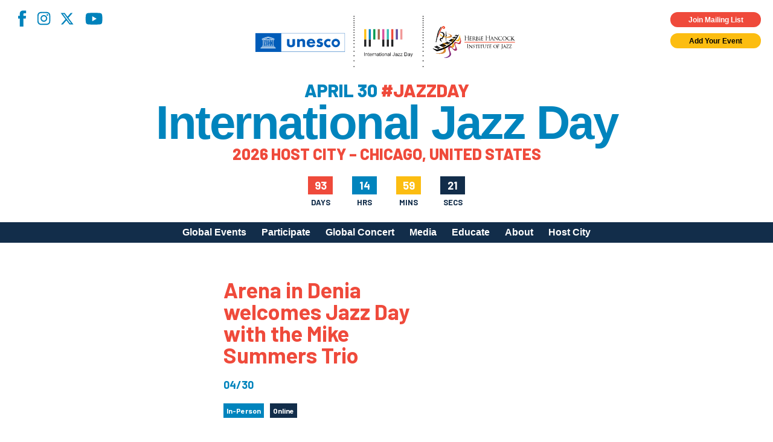

--- FILE ---
content_type: text/html; charset=utf-8
request_url: https://www.google.com/recaptcha/api2/anchor?ar=1&k=6LfHrSkUAAAAAPnKk5cT6JuKlKPzbwyTYuO8--Vr&co=aHR0cHM6Ly9qYXp6ZGF5LmNvbTo0NDM.&hl=en&v=N67nZn4AqZkNcbeMu4prBgzg&size=invisible&anchor-ms=20000&execute-ms=30000&cb=sjv19f7ap6ge
body_size: 49574
content:
<!DOCTYPE HTML><html dir="ltr" lang="en"><head><meta http-equiv="Content-Type" content="text/html; charset=UTF-8">
<meta http-equiv="X-UA-Compatible" content="IE=edge">
<title>reCAPTCHA</title>
<style type="text/css">
/* cyrillic-ext */
@font-face {
  font-family: 'Roboto';
  font-style: normal;
  font-weight: 400;
  font-stretch: 100%;
  src: url(//fonts.gstatic.com/s/roboto/v48/KFO7CnqEu92Fr1ME7kSn66aGLdTylUAMa3GUBHMdazTgWw.woff2) format('woff2');
  unicode-range: U+0460-052F, U+1C80-1C8A, U+20B4, U+2DE0-2DFF, U+A640-A69F, U+FE2E-FE2F;
}
/* cyrillic */
@font-face {
  font-family: 'Roboto';
  font-style: normal;
  font-weight: 400;
  font-stretch: 100%;
  src: url(//fonts.gstatic.com/s/roboto/v48/KFO7CnqEu92Fr1ME7kSn66aGLdTylUAMa3iUBHMdazTgWw.woff2) format('woff2');
  unicode-range: U+0301, U+0400-045F, U+0490-0491, U+04B0-04B1, U+2116;
}
/* greek-ext */
@font-face {
  font-family: 'Roboto';
  font-style: normal;
  font-weight: 400;
  font-stretch: 100%;
  src: url(//fonts.gstatic.com/s/roboto/v48/KFO7CnqEu92Fr1ME7kSn66aGLdTylUAMa3CUBHMdazTgWw.woff2) format('woff2');
  unicode-range: U+1F00-1FFF;
}
/* greek */
@font-face {
  font-family: 'Roboto';
  font-style: normal;
  font-weight: 400;
  font-stretch: 100%;
  src: url(//fonts.gstatic.com/s/roboto/v48/KFO7CnqEu92Fr1ME7kSn66aGLdTylUAMa3-UBHMdazTgWw.woff2) format('woff2');
  unicode-range: U+0370-0377, U+037A-037F, U+0384-038A, U+038C, U+038E-03A1, U+03A3-03FF;
}
/* math */
@font-face {
  font-family: 'Roboto';
  font-style: normal;
  font-weight: 400;
  font-stretch: 100%;
  src: url(//fonts.gstatic.com/s/roboto/v48/KFO7CnqEu92Fr1ME7kSn66aGLdTylUAMawCUBHMdazTgWw.woff2) format('woff2');
  unicode-range: U+0302-0303, U+0305, U+0307-0308, U+0310, U+0312, U+0315, U+031A, U+0326-0327, U+032C, U+032F-0330, U+0332-0333, U+0338, U+033A, U+0346, U+034D, U+0391-03A1, U+03A3-03A9, U+03B1-03C9, U+03D1, U+03D5-03D6, U+03F0-03F1, U+03F4-03F5, U+2016-2017, U+2034-2038, U+203C, U+2040, U+2043, U+2047, U+2050, U+2057, U+205F, U+2070-2071, U+2074-208E, U+2090-209C, U+20D0-20DC, U+20E1, U+20E5-20EF, U+2100-2112, U+2114-2115, U+2117-2121, U+2123-214F, U+2190, U+2192, U+2194-21AE, U+21B0-21E5, U+21F1-21F2, U+21F4-2211, U+2213-2214, U+2216-22FF, U+2308-230B, U+2310, U+2319, U+231C-2321, U+2336-237A, U+237C, U+2395, U+239B-23B7, U+23D0, U+23DC-23E1, U+2474-2475, U+25AF, U+25B3, U+25B7, U+25BD, U+25C1, U+25CA, U+25CC, U+25FB, U+266D-266F, U+27C0-27FF, U+2900-2AFF, U+2B0E-2B11, U+2B30-2B4C, U+2BFE, U+3030, U+FF5B, U+FF5D, U+1D400-1D7FF, U+1EE00-1EEFF;
}
/* symbols */
@font-face {
  font-family: 'Roboto';
  font-style: normal;
  font-weight: 400;
  font-stretch: 100%;
  src: url(//fonts.gstatic.com/s/roboto/v48/KFO7CnqEu92Fr1ME7kSn66aGLdTylUAMaxKUBHMdazTgWw.woff2) format('woff2');
  unicode-range: U+0001-000C, U+000E-001F, U+007F-009F, U+20DD-20E0, U+20E2-20E4, U+2150-218F, U+2190, U+2192, U+2194-2199, U+21AF, U+21E6-21F0, U+21F3, U+2218-2219, U+2299, U+22C4-22C6, U+2300-243F, U+2440-244A, U+2460-24FF, U+25A0-27BF, U+2800-28FF, U+2921-2922, U+2981, U+29BF, U+29EB, U+2B00-2BFF, U+4DC0-4DFF, U+FFF9-FFFB, U+10140-1018E, U+10190-1019C, U+101A0, U+101D0-101FD, U+102E0-102FB, U+10E60-10E7E, U+1D2C0-1D2D3, U+1D2E0-1D37F, U+1F000-1F0FF, U+1F100-1F1AD, U+1F1E6-1F1FF, U+1F30D-1F30F, U+1F315, U+1F31C, U+1F31E, U+1F320-1F32C, U+1F336, U+1F378, U+1F37D, U+1F382, U+1F393-1F39F, U+1F3A7-1F3A8, U+1F3AC-1F3AF, U+1F3C2, U+1F3C4-1F3C6, U+1F3CA-1F3CE, U+1F3D4-1F3E0, U+1F3ED, U+1F3F1-1F3F3, U+1F3F5-1F3F7, U+1F408, U+1F415, U+1F41F, U+1F426, U+1F43F, U+1F441-1F442, U+1F444, U+1F446-1F449, U+1F44C-1F44E, U+1F453, U+1F46A, U+1F47D, U+1F4A3, U+1F4B0, U+1F4B3, U+1F4B9, U+1F4BB, U+1F4BF, U+1F4C8-1F4CB, U+1F4D6, U+1F4DA, U+1F4DF, U+1F4E3-1F4E6, U+1F4EA-1F4ED, U+1F4F7, U+1F4F9-1F4FB, U+1F4FD-1F4FE, U+1F503, U+1F507-1F50B, U+1F50D, U+1F512-1F513, U+1F53E-1F54A, U+1F54F-1F5FA, U+1F610, U+1F650-1F67F, U+1F687, U+1F68D, U+1F691, U+1F694, U+1F698, U+1F6AD, U+1F6B2, U+1F6B9-1F6BA, U+1F6BC, U+1F6C6-1F6CF, U+1F6D3-1F6D7, U+1F6E0-1F6EA, U+1F6F0-1F6F3, U+1F6F7-1F6FC, U+1F700-1F7FF, U+1F800-1F80B, U+1F810-1F847, U+1F850-1F859, U+1F860-1F887, U+1F890-1F8AD, U+1F8B0-1F8BB, U+1F8C0-1F8C1, U+1F900-1F90B, U+1F93B, U+1F946, U+1F984, U+1F996, U+1F9E9, U+1FA00-1FA6F, U+1FA70-1FA7C, U+1FA80-1FA89, U+1FA8F-1FAC6, U+1FACE-1FADC, U+1FADF-1FAE9, U+1FAF0-1FAF8, U+1FB00-1FBFF;
}
/* vietnamese */
@font-face {
  font-family: 'Roboto';
  font-style: normal;
  font-weight: 400;
  font-stretch: 100%;
  src: url(//fonts.gstatic.com/s/roboto/v48/KFO7CnqEu92Fr1ME7kSn66aGLdTylUAMa3OUBHMdazTgWw.woff2) format('woff2');
  unicode-range: U+0102-0103, U+0110-0111, U+0128-0129, U+0168-0169, U+01A0-01A1, U+01AF-01B0, U+0300-0301, U+0303-0304, U+0308-0309, U+0323, U+0329, U+1EA0-1EF9, U+20AB;
}
/* latin-ext */
@font-face {
  font-family: 'Roboto';
  font-style: normal;
  font-weight: 400;
  font-stretch: 100%;
  src: url(//fonts.gstatic.com/s/roboto/v48/KFO7CnqEu92Fr1ME7kSn66aGLdTylUAMa3KUBHMdazTgWw.woff2) format('woff2');
  unicode-range: U+0100-02BA, U+02BD-02C5, U+02C7-02CC, U+02CE-02D7, U+02DD-02FF, U+0304, U+0308, U+0329, U+1D00-1DBF, U+1E00-1E9F, U+1EF2-1EFF, U+2020, U+20A0-20AB, U+20AD-20C0, U+2113, U+2C60-2C7F, U+A720-A7FF;
}
/* latin */
@font-face {
  font-family: 'Roboto';
  font-style: normal;
  font-weight: 400;
  font-stretch: 100%;
  src: url(//fonts.gstatic.com/s/roboto/v48/KFO7CnqEu92Fr1ME7kSn66aGLdTylUAMa3yUBHMdazQ.woff2) format('woff2');
  unicode-range: U+0000-00FF, U+0131, U+0152-0153, U+02BB-02BC, U+02C6, U+02DA, U+02DC, U+0304, U+0308, U+0329, U+2000-206F, U+20AC, U+2122, U+2191, U+2193, U+2212, U+2215, U+FEFF, U+FFFD;
}
/* cyrillic-ext */
@font-face {
  font-family: 'Roboto';
  font-style: normal;
  font-weight: 500;
  font-stretch: 100%;
  src: url(//fonts.gstatic.com/s/roboto/v48/KFO7CnqEu92Fr1ME7kSn66aGLdTylUAMa3GUBHMdazTgWw.woff2) format('woff2');
  unicode-range: U+0460-052F, U+1C80-1C8A, U+20B4, U+2DE0-2DFF, U+A640-A69F, U+FE2E-FE2F;
}
/* cyrillic */
@font-face {
  font-family: 'Roboto';
  font-style: normal;
  font-weight: 500;
  font-stretch: 100%;
  src: url(//fonts.gstatic.com/s/roboto/v48/KFO7CnqEu92Fr1ME7kSn66aGLdTylUAMa3iUBHMdazTgWw.woff2) format('woff2');
  unicode-range: U+0301, U+0400-045F, U+0490-0491, U+04B0-04B1, U+2116;
}
/* greek-ext */
@font-face {
  font-family: 'Roboto';
  font-style: normal;
  font-weight: 500;
  font-stretch: 100%;
  src: url(//fonts.gstatic.com/s/roboto/v48/KFO7CnqEu92Fr1ME7kSn66aGLdTylUAMa3CUBHMdazTgWw.woff2) format('woff2');
  unicode-range: U+1F00-1FFF;
}
/* greek */
@font-face {
  font-family: 'Roboto';
  font-style: normal;
  font-weight: 500;
  font-stretch: 100%;
  src: url(//fonts.gstatic.com/s/roboto/v48/KFO7CnqEu92Fr1ME7kSn66aGLdTylUAMa3-UBHMdazTgWw.woff2) format('woff2');
  unicode-range: U+0370-0377, U+037A-037F, U+0384-038A, U+038C, U+038E-03A1, U+03A3-03FF;
}
/* math */
@font-face {
  font-family: 'Roboto';
  font-style: normal;
  font-weight: 500;
  font-stretch: 100%;
  src: url(//fonts.gstatic.com/s/roboto/v48/KFO7CnqEu92Fr1ME7kSn66aGLdTylUAMawCUBHMdazTgWw.woff2) format('woff2');
  unicode-range: U+0302-0303, U+0305, U+0307-0308, U+0310, U+0312, U+0315, U+031A, U+0326-0327, U+032C, U+032F-0330, U+0332-0333, U+0338, U+033A, U+0346, U+034D, U+0391-03A1, U+03A3-03A9, U+03B1-03C9, U+03D1, U+03D5-03D6, U+03F0-03F1, U+03F4-03F5, U+2016-2017, U+2034-2038, U+203C, U+2040, U+2043, U+2047, U+2050, U+2057, U+205F, U+2070-2071, U+2074-208E, U+2090-209C, U+20D0-20DC, U+20E1, U+20E5-20EF, U+2100-2112, U+2114-2115, U+2117-2121, U+2123-214F, U+2190, U+2192, U+2194-21AE, U+21B0-21E5, U+21F1-21F2, U+21F4-2211, U+2213-2214, U+2216-22FF, U+2308-230B, U+2310, U+2319, U+231C-2321, U+2336-237A, U+237C, U+2395, U+239B-23B7, U+23D0, U+23DC-23E1, U+2474-2475, U+25AF, U+25B3, U+25B7, U+25BD, U+25C1, U+25CA, U+25CC, U+25FB, U+266D-266F, U+27C0-27FF, U+2900-2AFF, U+2B0E-2B11, U+2B30-2B4C, U+2BFE, U+3030, U+FF5B, U+FF5D, U+1D400-1D7FF, U+1EE00-1EEFF;
}
/* symbols */
@font-face {
  font-family: 'Roboto';
  font-style: normal;
  font-weight: 500;
  font-stretch: 100%;
  src: url(//fonts.gstatic.com/s/roboto/v48/KFO7CnqEu92Fr1ME7kSn66aGLdTylUAMaxKUBHMdazTgWw.woff2) format('woff2');
  unicode-range: U+0001-000C, U+000E-001F, U+007F-009F, U+20DD-20E0, U+20E2-20E4, U+2150-218F, U+2190, U+2192, U+2194-2199, U+21AF, U+21E6-21F0, U+21F3, U+2218-2219, U+2299, U+22C4-22C6, U+2300-243F, U+2440-244A, U+2460-24FF, U+25A0-27BF, U+2800-28FF, U+2921-2922, U+2981, U+29BF, U+29EB, U+2B00-2BFF, U+4DC0-4DFF, U+FFF9-FFFB, U+10140-1018E, U+10190-1019C, U+101A0, U+101D0-101FD, U+102E0-102FB, U+10E60-10E7E, U+1D2C0-1D2D3, U+1D2E0-1D37F, U+1F000-1F0FF, U+1F100-1F1AD, U+1F1E6-1F1FF, U+1F30D-1F30F, U+1F315, U+1F31C, U+1F31E, U+1F320-1F32C, U+1F336, U+1F378, U+1F37D, U+1F382, U+1F393-1F39F, U+1F3A7-1F3A8, U+1F3AC-1F3AF, U+1F3C2, U+1F3C4-1F3C6, U+1F3CA-1F3CE, U+1F3D4-1F3E0, U+1F3ED, U+1F3F1-1F3F3, U+1F3F5-1F3F7, U+1F408, U+1F415, U+1F41F, U+1F426, U+1F43F, U+1F441-1F442, U+1F444, U+1F446-1F449, U+1F44C-1F44E, U+1F453, U+1F46A, U+1F47D, U+1F4A3, U+1F4B0, U+1F4B3, U+1F4B9, U+1F4BB, U+1F4BF, U+1F4C8-1F4CB, U+1F4D6, U+1F4DA, U+1F4DF, U+1F4E3-1F4E6, U+1F4EA-1F4ED, U+1F4F7, U+1F4F9-1F4FB, U+1F4FD-1F4FE, U+1F503, U+1F507-1F50B, U+1F50D, U+1F512-1F513, U+1F53E-1F54A, U+1F54F-1F5FA, U+1F610, U+1F650-1F67F, U+1F687, U+1F68D, U+1F691, U+1F694, U+1F698, U+1F6AD, U+1F6B2, U+1F6B9-1F6BA, U+1F6BC, U+1F6C6-1F6CF, U+1F6D3-1F6D7, U+1F6E0-1F6EA, U+1F6F0-1F6F3, U+1F6F7-1F6FC, U+1F700-1F7FF, U+1F800-1F80B, U+1F810-1F847, U+1F850-1F859, U+1F860-1F887, U+1F890-1F8AD, U+1F8B0-1F8BB, U+1F8C0-1F8C1, U+1F900-1F90B, U+1F93B, U+1F946, U+1F984, U+1F996, U+1F9E9, U+1FA00-1FA6F, U+1FA70-1FA7C, U+1FA80-1FA89, U+1FA8F-1FAC6, U+1FACE-1FADC, U+1FADF-1FAE9, U+1FAF0-1FAF8, U+1FB00-1FBFF;
}
/* vietnamese */
@font-face {
  font-family: 'Roboto';
  font-style: normal;
  font-weight: 500;
  font-stretch: 100%;
  src: url(//fonts.gstatic.com/s/roboto/v48/KFO7CnqEu92Fr1ME7kSn66aGLdTylUAMa3OUBHMdazTgWw.woff2) format('woff2');
  unicode-range: U+0102-0103, U+0110-0111, U+0128-0129, U+0168-0169, U+01A0-01A1, U+01AF-01B0, U+0300-0301, U+0303-0304, U+0308-0309, U+0323, U+0329, U+1EA0-1EF9, U+20AB;
}
/* latin-ext */
@font-face {
  font-family: 'Roboto';
  font-style: normal;
  font-weight: 500;
  font-stretch: 100%;
  src: url(//fonts.gstatic.com/s/roboto/v48/KFO7CnqEu92Fr1ME7kSn66aGLdTylUAMa3KUBHMdazTgWw.woff2) format('woff2');
  unicode-range: U+0100-02BA, U+02BD-02C5, U+02C7-02CC, U+02CE-02D7, U+02DD-02FF, U+0304, U+0308, U+0329, U+1D00-1DBF, U+1E00-1E9F, U+1EF2-1EFF, U+2020, U+20A0-20AB, U+20AD-20C0, U+2113, U+2C60-2C7F, U+A720-A7FF;
}
/* latin */
@font-face {
  font-family: 'Roboto';
  font-style: normal;
  font-weight: 500;
  font-stretch: 100%;
  src: url(//fonts.gstatic.com/s/roboto/v48/KFO7CnqEu92Fr1ME7kSn66aGLdTylUAMa3yUBHMdazQ.woff2) format('woff2');
  unicode-range: U+0000-00FF, U+0131, U+0152-0153, U+02BB-02BC, U+02C6, U+02DA, U+02DC, U+0304, U+0308, U+0329, U+2000-206F, U+20AC, U+2122, U+2191, U+2193, U+2212, U+2215, U+FEFF, U+FFFD;
}
/* cyrillic-ext */
@font-face {
  font-family: 'Roboto';
  font-style: normal;
  font-weight: 900;
  font-stretch: 100%;
  src: url(//fonts.gstatic.com/s/roboto/v48/KFO7CnqEu92Fr1ME7kSn66aGLdTylUAMa3GUBHMdazTgWw.woff2) format('woff2');
  unicode-range: U+0460-052F, U+1C80-1C8A, U+20B4, U+2DE0-2DFF, U+A640-A69F, U+FE2E-FE2F;
}
/* cyrillic */
@font-face {
  font-family: 'Roboto';
  font-style: normal;
  font-weight: 900;
  font-stretch: 100%;
  src: url(//fonts.gstatic.com/s/roboto/v48/KFO7CnqEu92Fr1ME7kSn66aGLdTylUAMa3iUBHMdazTgWw.woff2) format('woff2');
  unicode-range: U+0301, U+0400-045F, U+0490-0491, U+04B0-04B1, U+2116;
}
/* greek-ext */
@font-face {
  font-family: 'Roboto';
  font-style: normal;
  font-weight: 900;
  font-stretch: 100%;
  src: url(//fonts.gstatic.com/s/roboto/v48/KFO7CnqEu92Fr1ME7kSn66aGLdTylUAMa3CUBHMdazTgWw.woff2) format('woff2');
  unicode-range: U+1F00-1FFF;
}
/* greek */
@font-face {
  font-family: 'Roboto';
  font-style: normal;
  font-weight: 900;
  font-stretch: 100%;
  src: url(//fonts.gstatic.com/s/roboto/v48/KFO7CnqEu92Fr1ME7kSn66aGLdTylUAMa3-UBHMdazTgWw.woff2) format('woff2');
  unicode-range: U+0370-0377, U+037A-037F, U+0384-038A, U+038C, U+038E-03A1, U+03A3-03FF;
}
/* math */
@font-face {
  font-family: 'Roboto';
  font-style: normal;
  font-weight: 900;
  font-stretch: 100%;
  src: url(//fonts.gstatic.com/s/roboto/v48/KFO7CnqEu92Fr1ME7kSn66aGLdTylUAMawCUBHMdazTgWw.woff2) format('woff2');
  unicode-range: U+0302-0303, U+0305, U+0307-0308, U+0310, U+0312, U+0315, U+031A, U+0326-0327, U+032C, U+032F-0330, U+0332-0333, U+0338, U+033A, U+0346, U+034D, U+0391-03A1, U+03A3-03A9, U+03B1-03C9, U+03D1, U+03D5-03D6, U+03F0-03F1, U+03F4-03F5, U+2016-2017, U+2034-2038, U+203C, U+2040, U+2043, U+2047, U+2050, U+2057, U+205F, U+2070-2071, U+2074-208E, U+2090-209C, U+20D0-20DC, U+20E1, U+20E5-20EF, U+2100-2112, U+2114-2115, U+2117-2121, U+2123-214F, U+2190, U+2192, U+2194-21AE, U+21B0-21E5, U+21F1-21F2, U+21F4-2211, U+2213-2214, U+2216-22FF, U+2308-230B, U+2310, U+2319, U+231C-2321, U+2336-237A, U+237C, U+2395, U+239B-23B7, U+23D0, U+23DC-23E1, U+2474-2475, U+25AF, U+25B3, U+25B7, U+25BD, U+25C1, U+25CA, U+25CC, U+25FB, U+266D-266F, U+27C0-27FF, U+2900-2AFF, U+2B0E-2B11, U+2B30-2B4C, U+2BFE, U+3030, U+FF5B, U+FF5D, U+1D400-1D7FF, U+1EE00-1EEFF;
}
/* symbols */
@font-face {
  font-family: 'Roboto';
  font-style: normal;
  font-weight: 900;
  font-stretch: 100%;
  src: url(//fonts.gstatic.com/s/roboto/v48/KFO7CnqEu92Fr1ME7kSn66aGLdTylUAMaxKUBHMdazTgWw.woff2) format('woff2');
  unicode-range: U+0001-000C, U+000E-001F, U+007F-009F, U+20DD-20E0, U+20E2-20E4, U+2150-218F, U+2190, U+2192, U+2194-2199, U+21AF, U+21E6-21F0, U+21F3, U+2218-2219, U+2299, U+22C4-22C6, U+2300-243F, U+2440-244A, U+2460-24FF, U+25A0-27BF, U+2800-28FF, U+2921-2922, U+2981, U+29BF, U+29EB, U+2B00-2BFF, U+4DC0-4DFF, U+FFF9-FFFB, U+10140-1018E, U+10190-1019C, U+101A0, U+101D0-101FD, U+102E0-102FB, U+10E60-10E7E, U+1D2C0-1D2D3, U+1D2E0-1D37F, U+1F000-1F0FF, U+1F100-1F1AD, U+1F1E6-1F1FF, U+1F30D-1F30F, U+1F315, U+1F31C, U+1F31E, U+1F320-1F32C, U+1F336, U+1F378, U+1F37D, U+1F382, U+1F393-1F39F, U+1F3A7-1F3A8, U+1F3AC-1F3AF, U+1F3C2, U+1F3C4-1F3C6, U+1F3CA-1F3CE, U+1F3D4-1F3E0, U+1F3ED, U+1F3F1-1F3F3, U+1F3F5-1F3F7, U+1F408, U+1F415, U+1F41F, U+1F426, U+1F43F, U+1F441-1F442, U+1F444, U+1F446-1F449, U+1F44C-1F44E, U+1F453, U+1F46A, U+1F47D, U+1F4A3, U+1F4B0, U+1F4B3, U+1F4B9, U+1F4BB, U+1F4BF, U+1F4C8-1F4CB, U+1F4D6, U+1F4DA, U+1F4DF, U+1F4E3-1F4E6, U+1F4EA-1F4ED, U+1F4F7, U+1F4F9-1F4FB, U+1F4FD-1F4FE, U+1F503, U+1F507-1F50B, U+1F50D, U+1F512-1F513, U+1F53E-1F54A, U+1F54F-1F5FA, U+1F610, U+1F650-1F67F, U+1F687, U+1F68D, U+1F691, U+1F694, U+1F698, U+1F6AD, U+1F6B2, U+1F6B9-1F6BA, U+1F6BC, U+1F6C6-1F6CF, U+1F6D3-1F6D7, U+1F6E0-1F6EA, U+1F6F0-1F6F3, U+1F6F7-1F6FC, U+1F700-1F7FF, U+1F800-1F80B, U+1F810-1F847, U+1F850-1F859, U+1F860-1F887, U+1F890-1F8AD, U+1F8B0-1F8BB, U+1F8C0-1F8C1, U+1F900-1F90B, U+1F93B, U+1F946, U+1F984, U+1F996, U+1F9E9, U+1FA00-1FA6F, U+1FA70-1FA7C, U+1FA80-1FA89, U+1FA8F-1FAC6, U+1FACE-1FADC, U+1FADF-1FAE9, U+1FAF0-1FAF8, U+1FB00-1FBFF;
}
/* vietnamese */
@font-face {
  font-family: 'Roboto';
  font-style: normal;
  font-weight: 900;
  font-stretch: 100%;
  src: url(//fonts.gstatic.com/s/roboto/v48/KFO7CnqEu92Fr1ME7kSn66aGLdTylUAMa3OUBHMdazTgWw.woff2) format('woff2');
  unicode-range: U+0102-0103, U+0110-0111, U+0128-0129, U+0168-0169, U+01A0-01A1, U+01AF-01B0, U+0300-0301, U+0303-0304, U+0308-0309, U+0323, U+0329, U+1EA0-1EF9, U+20AB;
}
/* latin-ext */
@font-face {
  font-family: 'Roboto';
  font-style: normal;
  font-weight: 900;
  font-stretch: 100%;
  src: url(//fonts.gstatic.com/s/roboto/v48/KFO7CnqEu92Fr1ME7kSn66aGLdTylUAMa3KUBHMdazTgWw.woff2) format('woff2');
  unicode-range: U+0100-02BA, U+02BD-02C5, U+02C7-02CC, U+02CE-02D7, U+02DD-02FF, U+0304, U+0308, U+0329, U+1D00-1DBF, U+1E00-1E9F, U+1EF2-1EFF, U+2020, U+20A0-20AB, U+20AD-20C0, U+2113, U+2C60-2C7F, U+A720-A7FF;
}
/* latin */
@font-face {
  font-family: 'Roboto';
  font-style: normal;
  font-weight: 900;
  font-stretch: 100%;
  src: url(//fonts.gstatic.com/s/roboto/v48/KFO7CnqEu92Fr1ME7kSn66aGLdTylUAMa3yUBHMdazQ.woff2) format('woff2');
  unicode-range: U+0000-00FF, U+0131, U+0152-0153, U+02BB-02BC, U+02C6, U+02DA, U+02DC, U+0304, U+0308, U+0329, U+2000-206F, U+20AC, U+2122, U+2191, U+2193, U+2212, U+2215, U+FEFF, U+FFFD;
}

</style>
<link rel="stylesheet" type="text/css" href="https://www.gstatic.com/recaptcha/releases/N67nZn4AqZkNcbeMu4prBgzg/styles__ltr.css">
<script nonce="15Lxmo5_KsN4rOs_rCspjg" type="text/javascript">window['__recaptcha_api'] = 'https://www.google.com/recaptcha/api2/';</script>
<script type="text/javascript" src="https://www.gstatic.com/recaptcha/releases/N67nZn4AqZkNcbeMu4prBgzg/recaptcha__en.js" nonce="15Lxmo5_KsN4rOs_rCspjg">
      
    </script></head>
<body><div id="rc-anchor-alert" class="rc-anchor-alert"></div>
<input type="hidden" id="recaptcha-token" value="[base64]">
<script type="text/javascript" nonce="15Lxmo5_KsN4rOs_rCspjg">
      recaptcha.anchor.Main.init("[\x22ainput\x22,[\x22bgdata\x22,\x22\x22,\[base64]/[base64]/[base64]/[base64]/[base64]/UltsKytdPUU6KEU8MjA0OD9SW2wrK109RT4+NnwxOTI6KChFJjY0NTEyKT09NTUyOTYmJk0rMTxjLmxlbmd0aCYmKGMuY2hhckNvZGVBdChNKzEpJjY0NTEyKT09NTYzMjA/[base64]/[base64]/[base64]/[base64]/[base64]/[base64]/[base64]\x22,\[base64]\\u003d\\u003d\x22,\[base64]/[base64]/CjztAOlTDosKMwpLDj1zDosOVJBnDk8OCCkRRw4Vxw77DocKcZVLCssOnBhEeUcKEBRPDkCHDqMO0H1nCjC06PsK7wr3CiMKAXsOSw4/CkDxTwrNQwrd3HR/CiMO5I8KLwqFNMHh0LztEGMKdCAF5TC/DnSlJEiFFwpTCvQzCnMKAw5zDuMOaw44NKg/ClsKSw6cpWjPDqcOdQhlWwqQYdGxFKsO5w7HDtcKXw5FFw7czTS7CokBcOMK4w7NUR8KGw6QQwqRxcMKewpAtDQ8xw5F+ZsKvw6B6wp/CmcKsPF7CscKkWisow7ciw61LSTPCvMOqCkPDuQw8CDw6UhIYwoFGWjTDjhPDqcKhNhJ3BMKJFsKSwrVBcBbDgH3CkGI/w5AvUHLDo8OVwoTDrhfDr8OKccOEw709GjRVKh3DsgdCwrfDr8OUGzfDg8K1LARDB8OAw7HDpsKiw6/[base64]/[base64]/SA/[base64]/w7IWwpzDlFdeB8KLwqTCvsO7esOpWAgpRnZJLB7Cs8O7GcOVK8O1w7ofXMOUBsOTRcKrHcKRwqzCkQzDpzF1XyDCi8KFVnTDqsOxw53CpMO9Vi/[base64]/Di8KGcBd0w4/ChErCqiLDhMKQSTU4wozCh0s1w6XCrSh1T2DDosOzwrw5wq3Cr8OCwpwKwq4ULMOGw7DCrGDCosO+wrrCnMO/[base64]/Dt2LDknUUCcKkRVHDlMKywqwzEhcQw4bDvMKgYTLCoXJHw6PCohNHVsKDdcOGw657woZOfiUXwo3CgHLCr8KzPUAtVTAGD0HCpMOeVT/DgmrCrG0HbsOWw7jCrsKuCDplw64RwrnCowACcWfCjjhGwrFrw6g6KnU6asOpwpPCusKEwptmw7vDq8OQJyDCu8OTwrlFwpvDj2DChsOHODTCtsKZw4Z4w4UywpTCmsKwwqAHw4rCiFrDgMOLwqpuEDbCksKAR0bCnUcXQEXCq8OoBcOkRsOFw7NfAcKEw75YS09fJC/DqyIPBS52w5ZwcWkxfDsFEEl/w7lsw7dLwqQ8wrrCshdGw5Evw4NCWsODw7EGDMKXHcOpw7xUw5V1S1dHwqZJAsKow4lgwr/Dunh7wqdISsK2YBVdwpvDtMOWdMOewoQmMQdBPcKJM03DsUJmwr7DtMOaalPCkjLDpMONIsKTD8KvU8OpwpvDn2EfwqUCwp/DrHDCgMOHLsOzwp7DscOzw4EUwrVyw4UnPGjClMKMF8K4PsOMWnPDo1jDucKfw4nDqHEvwoxTw7fDq8O5wqJkwonDp8KnBMKDTsKnHsKEVlHDrlx6wqrCqWZKdHDCusOtQF12FsO6BsKmw4Fub3XDvsOoD8KJcDvDoVrCh8K1w7rCsWdzwpt/[base64]/Cg8K4w5TCqi7DhwQbKsOYScKCT8Oyw7XCq8OcVTfDnG1UMwTDvcO1KcKqImUOfcO/HXTDpMOeB8Knw6LCrcOzaMKrw6zDvFTDsSnCuE3CocOTw5DDjsOkPXRODHtTOiTCosOEw6fCjMKOwr3DucOzTMK5Gx08Gn8WwoshPcOvLxPDocK9wqcuw5/CtnUzwqzDuMKdwrnCiAnDkcOcwqnDgcOrwr5owqdNLcKNwrbDqsKiMcODPMOxwqnCksOMNHXChGPDtFvCkMObw6lxJm9FRcOLw78sCMK6wpDDhcOaTAnDucOzecKUwqfCqsK2bcK6KxQ9Ww7Co8OvWsKpR2FUw5/CpTkAMsOfGBFuwrvDqMOJR1nCuMKyw4hJNcKKVMOFwqNhw5JBT8Osw4YHMi5KQQdtdBvCvsK/UcKZMlzCqcKBIsKcTVkAwpnChsO3RMOcYlfDtcOFw64dD8KhwqUsw6sLahBvHsOLCEbCgwLClcOoG8OXBjLCpcOuwoJ8woN3wovDicObwpvDiWkfw4EOwpMmNsKDG8OIZRI7P8Kyw4vCoz59XHrDvMOmUwd9KMK2fjMdwolQckrDvcKUcsOkdR/Cv0XCv01AFsKNwphbcikKYlrCpsOpG1PCoMO3wrhDBcKKwo3DvcO9VMORbcK3wq3CuMKWwpTDg0t3wr/DkMOWdMKbY8O1Z8KnMTzDiy/Ds8KRDMOPARA7wqxZwpDCik7DhU0fMMK2F1DCrFMawrwEDFzDrzTCq1DCrTvDuMOdw5HDpcOCwqbCnwjDi17DocOLwpF6MsOow5w1wrXCvk1OwqAOBjTDtQTDh8KHwpQaP33CsAfDsMK2bVDDkngaN10qwoUkJsKBw6/[base64]/Dlms1UcOmSsOFfMK2ZcK2ABZjA8O/w73Dj8O8w47DhcKXeSsSX8KLQ1F6wpLDmsO2woHCrMKsXsORPEV0awttUX1Sc8OIZcOKw5vCosKVwo4ww7jCjsO5w6Nla8O9bMOpVMKOw7RgwpHDl8O/wrDDgMK/wrQLAxDCrHTCv8O3b1XCgcKfw4TDizzDgUrCoMKkwppbEcOxScOMw6jCgSnDpydpwp7DncK8T8Oyw7jDrcOfw7t+N8O9w4/Co8OtKsKrwpBTa8KULSzDjsKkw5XDgTcaw5nDn8KNemfCqFDDlcKiw60ww6onKsKPw750XMO8exnCqMKnAxnCllPDhCcWTMKZTWvDiA/DtBvCsSDCqWTCojkGQcKmXcK4w5rDrcKDwrjDqF/Dr2TCpHDCuMK6w7oCNU3CtTLCmkrCmcKPG8Oww4Z4woArR8K6aStTw6VadnRNwrbCvMOWLMKgJw7DrUTCk8OtwpPDjjBIwoTCrn/DmwU4RTvDumk+UjzDt8OkLcOKw58Yw78cw6UfQRhzIzrCh8Kww73CmmNNw4rCpxjDnVPDncK4w5pSB1YuQsK/w53DncKpYMOAw4lowp0nw5lDNsO3wrdHw7tEwoJbKsOEEgNZcMKow55xwr7DhcOkwpQWw5bDhDbDpDHCusOtJiJqL8O9MsKEZ0VPwqYowqYMw4tqwokGwpjCmRLDl8OLEMKYw7pQw6vCn8OuL8KDw7DCjxVsYFPDnBPCuMKxO8KCKcOiAzFOw60fw6/DjEZcwpjDvnpoV8O1d0rCmsOuKMOYU3lJSsOBw5cWw7kLw7PDnRTChQBjw7oaY1/CosOPw67DqcKwwqw0cyguwrhuwpzDisO6w6IJwqs1wqHCqGYCwrNcw49wwooOwpFPwr/CtsKaBTXDol1ww61qMyRgwoPCksODLMKOAVvDpcK3ZsKUwpfDisOsDMOrw4HChsOxw6t+woIPccKmw7YWwps5MHNnbHZIJcKdPELDpsOgVsOidcODw7Qvw6ltaA8yJMOzwqvDjz8pDcKow5/DsMOuwovDmB0ZwpXCgWhmw70Ew75mwqnDpsObwohwf8K4PA8jDTLCqgdBw5RAOnllw5/DlsKjwpTCvCwkw4PChMKXbybDhsKlw5nDpsK6wprCjUrCocOLVMO8S8KYwrHCq8K7w77CtsKjw4/CiMKwwpFdPgASwpLCiHfCpyVVR8KXe8O7wrTDisOZw4Ucwo/Cm8OHw7cuTzdjUC9Owp1Rw5zDhMOhRsKNAg3CnMOWwp/DksOef8KnR8O6R8K1QMKjOzvDsjnDuAXDulzDgcOpCxPClVvDu8KewpIqwp7DuFBrwrfDhMKERcKdXwJraG50w41ffsOew7rDqnoANsKZw49ww5IiEi/Crn9fKGonEWjDtmtIOSXDkz3CgGp8w4DCjjRdw6zDq8K2cnhPw6LDvMK8w51pw4d+w6AyfsOBwqXCtg7CnEDCrl1hw6rClULDpsKlw5g2wpk/WMKSwoDCj8Ojwrldw54Lw7LDnhTCkDlSXBHCs8KQw5/[base64]/[base64]/CqiHDrXTChDnDind5DsKbElVjGSU+wpJbYMOcw7EFEcKgbjUOenbDohXCp8K6MynCvglOA8KvdmfDr8OeCWTDhcOTScOnCBg5w6XDgsKheHXClMKpamXDvVg/wpFtwptuw4oIwppwwoktVi/CoCzDjsKQHDs+YzvDpcKew6pqNXfDrsOjaljDqgTDk8KycMOhM8KTW8Olw61Qw7jDjmbCv0/[base64]/DoMKRBsOrA3nCox5fwpjCiDPDhMKVw5Q3H8Kgw67CgwdpHUfDnwtdFkLDrTttw5XCvcOBw7RDbAwTHsOowqvDq8OlN8K7w69Ewo8XPMOpwqRNE8KFDFZmMERnw5DDrcOvwrLDrcOlCwFywrAfC8OKMiTCoEXCg8K+wqg6CnRhwrVjw4l2FMOvIMOjw7R4SXx/[base64]/Dm8O8d8OVwrDDmGPChcOvw4LCnMKuOxozwpPCnMKyw7hcwrJpJsKhPcOBV8OXw4tfwoHDoyTClcOiRRTCqzbCv8KnfyvDscOtXcOpw7fCgsOtwrx1wrhyWFzDgcOSKyU/wrLCmTPCsFrDoGUaOxR8wrLDlXw6FkLDmn7DgMOYQAJ/w6YlGAsgLcKGXcOkJGjCuHrDkMOKw4cJwr1xbnB6w6A8w4jCni3Dq2M4WcOXel0jwppmWMKrCMK4w5HCjj1owplvw5vDmEDCrEDCtcK+GUDCiz/DtG4Qw7wtWHLDrsKzwptxSsObw6DDhyjCvVHCmEBAXMOMLcK5cMOODQ0uBF53wpwzwp7DhCM2F8Owwo/DoMKiwrBPT8OCHcKZw64cw70XIsKhwrjDoybDqSTCq8OwdwnCp8OOGMKhwrHDsk4nGX7CqxLCl8Olw7RXJsO7MsKywrFBw6R3SU3CjsKlGMOcJD9/wqfDhUhZwqdyUkTDnhluw6Vvw6ohw6oMQBTCvDHCk8OZw5PClsOiw5DCpn/Cr8OPw40ew4hBw6d2S8O4YcKTRsKMa37Dl8Opw43CkjLDqcKWw55yw5HCpmvDg8KbwqHDtMKAwp/[base64]/Vh3Ds8OlCHjDtx9RwqJswo92w5kSShUIwrzDscK2VWDDuklrw7zCpDFWDcKbw6DCpMOyw6Bxw60pVMORNyjCjSrDkV4/C8KAwrdcw7fDmytHw7NtUsKLw6/CisKVTAbDmnlUwrnChVxiwp5XaGHDjA3CscKtw5/ClU7CkBDDuFAnSsKXw4nCnMKnw47DnSoYw6jCosOyQyTClMObw4XCrMOdXiIKworCnD0PP2cmw6/[base64]/DqVjCvsOfd8KKw7HCkMOkwrvCjMKLwrZ0Vm8SPB53dlIrWMOwwqTCrzTDhXMewrd2w4nDm8Otw7UWw6HCqcOVdxQ+w50Pb8KUAwnDkMOeLMKfTwhKw6/DuwzDvsKgVkY2HsOSworCkxURwpfDocO+w5pOw7XCtBsiOsKzU8OnKm/Dj8KMQElbwqEff8OtGHPDuXgowqY8wqkVw5VYQF/DqjfCi3nDlw/DslDDtcOjJRxzeRs9w7/DvnkHw5/CnsOcw5xJwoLDp8K+T3wFw6BAwopIWMKhJ3zClm3DrcKkaH90EWrDpsO9fD7CnioEw7kLw483BlYaEGTCtMKnXWXCkcOlUsOxRcKhwql3KMKiDEMdw5LCslXDtlldw50NTlsVw6Viw5vDpG/Dv2whMFYow4jDi8KNwrI6wrclbMO4wr0Gw4/CiMO0w7DDsC7DsMO+w63CjHAEGC/Ck8OnwqAeYcO7w7kew4jCviRuw4pdVV9yNsOcwq0Pwo/CpcKYw5JLWcK0DcOqX8KSJS1hw4kKw4DClMOJw4TCr1/ChG9Hf2ouw73DiDoyw6FKFcKgwq13E8OnNgBqW20sXsKcwoXCji0hIMKUw4hfZsOLJ8KwwozDhF0Kw7zCq8KRwq9/[base64]/Cp3HDiRlVYzTCqSTDpsKUw4BQwqbDlBPChj1lwp3CkcOHw4DChhA1wqrDgnbCtMKxTMO1w6/Dg8KwwonDvmAMwoZHwr/CoMOdC8Kmwo/DtyZoChQvacK3wrlucRA3wqF5QsOIw5zDpcOMRDvCl8OEBcKkTcKHMXMCwrbCrsKIWH/CocKnDGzDgcKZW8Kew5d+OX/CrMKfwqTDq8OYYMKdw6k2w6pZMVQjH0cWw63Cj8OTHgNtEcKpw7LClMODwrFGwoDDslhlZcK3w5w+cRvCq8KQw7HDrl3Dgy3DhsKrw4JXbj12w7oYw6vDtsKBw5ZawqHDiCM+wrLCm8OQKkEtwpBsw6FZw7ktwqokK8Oyw5t+cEYCMU7CnHMBJnEmwrXCqGliABrCnA/DqcKgX8ONaUvDmEZtOcOywrvCnjALw5XCmyHCqMOkQMK9KU4GWMKUwqwkw7IBcsOHXcOpOwXDscKfekkpwoPCgHFcL8O9w4/[base64]/CjcOFXMOYZWfCi8KAwqxFw6BUw6ZJw4cSw5EmwrRKw5QFDVhCw6sIK2oOAjTDskELw7zCjMK/w4/Cn8KaasKADMOrw6FtwpZgeUTCpToZFFYawoTDk1sHw77DucOtw7k8ewdaworDqMK4ESzCu8K5WsKhMCTCsUsGH23Dm8OxQxwjOcK2aE3DnMKYMcOJWQzDqHQ6w4nDnMOpPcOVworCjibCnsKqVGfCo1Idw5MiwowCwqsDcsOAK2QHdhoyw5gOAi/[base64]/w4bDvMKdw59KwqR5w7XDnsKzQwrDgcK9wqY9wogVDcKbR1PCq8OkwpPCksKIwrvDoX8kw4PDriMlwrArVj/[base64]/[base64]/C8Kxw6HCrsOjT2Jka3PDgsO8JsK9HnYiCGPDo8OrL018EkEywqhCw4wiBcO8wolKwqHCsi9IbD/CkcO+w7N8wosuC1QCw6XDgsOOHcKXSRPCgMO3w67Cl8KUw4nDjsKfwo3CgwLCgsKTwosmwrHCusKiB2bCin9tacKswrjDmMO5wqAYw6tNUsO1w7pqB8OSGMOlwoHDiiUUw4/Dv8OBCcKAwr92WlUQwqcww4fCi8O+w7jCmRrCmsKnZUXChsK1wr/[base64]/CksOvwopFNzh8Q23DjGnCrsK/[base64]/[base64]/w7ERYw4fDjBIQEHCnjI/ccOnw5rCviEHOyvDmC0cRsKHwqjDqMOkbcOGw4psw7Y/wp/Cq0F4w5p8ehp0SjRPFMOeD8OKw79Xwo/DkMKcwqR5NMKmw7lhCsOVwpIsfgUDwqxCwqXCo8O+c8OxwrDDosOhw6fCm8OwJGwZFzzCrTt/LsO1wr3DkTnDrxXDnBbCk8OgwrlzDCLDpkPDrcKqZMOMw7gXw7JIw5DCsMOcwohDXDrCgTN/fgUswpPDmMKBJMO8wrjCi3F8woUINTnDu8OkdMK/P8KkSsKww77CvkFsw73Cq8K0wqoQwr/Ct0zDgMKKQsOAwrddwprCnQTCoWRkGgjCgMKJwoFIc0DCpH3DusKpYBvDsyUTDC/DsyDDg8Ouw50/ZxZFD8OHw6/ClkdnwoHDkcOVw48cwrpaw487wrgmLcKmwrXCl8ORwrcpFS9IfcKJekjCncKjKsKdw78pw4Ivw7JLS3oewr3Dq8OowqPDtUgMw4lywpVZw70rw4PCul3DvzrDicKFZDPCrsO2Lm3Cn8KgHkHDicO2M2Zwey9XwrrDogAEwrskw6huw6UJw6JsRXbCkWkoV8Orw5/CgsO3JMKpCxjDkGUTw4B9wo3DtcOwMGBZw6vCncKpHVTCgsKrw6jCpTPDksK1woYgD8K4w7NxVXvDvMK6wpnDtBvDiAnDg8OjXWLCucODAEjCpsKwwpYLw5vChQNgwpLCj2jDhmjDkcOrw6zDqkN/wrrDi8Kmw7TDvnLCocO2wr/DuMOSKsKiMSdIKsOJX1gGamYhwoRRw4TDtgHCs0TDlsOzMyPDvzLCssOAE8KvwrDCtMO3w7Miw5fDv1rCgHktVEE6w7/CjjzDtsO4w5vCnsKxdMO8w5cxISITwrl1QB5UUyEIAMKtGznDvsOKNQIqw5M2w7fDocK7a8KQVA7ChwlHw4wzDHvDrWUzWsKJwq/DqC3DiWpzVsKoVypTw5TDvUwowoQ/asKJw7vCisOyIcKAw4rCnU/CpDNaw5ZDwqrDpsONwoVqRcKKw7rDn8Kpw7clA8K0WsOlG27CvznCi8Kjw751FMOlMMK3w7NzKsKDw5XCjHIGw5rDuxfDqT4eFwFVwrEqecK6w4nDo0jDj8KQwojDl1c0BsOHS8OnGHbDsDLCoAIHCybDm3AnMMOfURPDpcObwot/FVPDkEHDiSnDh8KjNcKuA8Kmw7DDmMOjwr8DL0c1wrLCssOcBcO4KTp9w7QEw6PDuQcHw7nCv8K/[base64]/Ci8O0wqRlw57Ds8O/[base64]/[base64]/[base64]/AMKwfVPCoELCk38lwoVHRFnDpsKUw53CscOTw6XDgMO3w4EpwrBIwqzCocK5wrHCt8OuwrkOw6vCgxnCo3dhwpPDlsKcw6vDi8OfwobDg8O3J0fCkcK7V1ULbMKMH8KjJSXCp8KRwrNnw5nCv8KMwrfDsxl5asKSBsO7wpzCt8KgPznCsgZSw4nDtcK/wqbDr8OIwogFw7Mtwr/[base64]/DnMOHc8OTw7FkahTCmF3CgjzCnyohSB/[base64]/DrzR4XMKKwq1RbsOpw4rDjEvDv8OewrLDknw6NzXDucKTaALDl3IEPCHDksKlwobDq8O2woXCnh/CpMKdED/[base64]/Chg/DvMOcw6Qpwok0wolAe20dDiFrwrLClBbDlD9EQWlsw6APIhUNAsK+Ijl8w7gKPSEEwps0dMKFUsOeWzjDlEPDrsKJwqfDkX/CvsOhHw0mO0XCkcKhw4jDgMKNb8OrHcO4w4DCqV/[base64]/Cg8O1wrfCsTlge8Ocw6RCVcOJw7xxFcKEw77DghA/w5pJwrPDiidXdMOgwovDgcOANsK/[base64]/FRYLw6nDmQUbwqzDkMKNPsO/w7Mdwrx3wqR1wo5ZwoHDhH/Cv1TDrUvDjhjDoB1tYsOLVsKGYxrCtCDDkSYpIMKLwrLCl8Kgw7s3ecOHC8OpwpHCrcKzJGXDt8OdwrQZwrhqw7vCuMOJQ0LDkMKmI8Kyw67Cq8KKwqkOw6NhNCPDgcOHJk7Cmz/[base64]/CmlfClXocZxEiwpEuCy8qwpfCrsOSw7odw7Miw5bDhMKSw7AWw54lwqbDgTfDqjDCpsKkwoXDvjHCvE/DssO/wrUDwq9GwqdZGsOWwrHDiC4WfcKMw4paVcOGOMO3TsKcfClfacKvFsOhTkgcZFxlw6ZKw6/[base64]/woBBwr3DoCs/wo9swrpPF8KjwpHCrVLCqMKgFcK9GRN1E8KWJivCncOvEyNhGMKyLcO9w6N/wpHCjTJbHsO/wodqcyvDjMK/[base64]/DucKNwrghwqbCmMOubMKIw5kxw7DDvnHDtC7DrgBzRFdGC8OhDHdawojCilxOFMOyw6g4axnDqEdjw6M+w45vAwrDqCUsw6LDhMKywpJ1DcKrw7kLbhPDgC9BCURFwqzCgsKUSHEcwovDuMKUwrnCmcO8B8Klw4jDm8KOw7Fjw6zCh8Oew6Q6wqbCm8K/w7PDkjIew6HClDnCgMKALmDCmB3DmTzCgDFbKcKMYFPDoRUzw5hsw4AgwqnDtEZOw550wpLCmcKFw5diw57DmMKZA2ppAcKqKsOdEMKTw4bCr27Cm3XClz0sw6rCp2bDhRYgYMK0wqPCtcKLw4jDhMOOw6/CrsOvUsKtwpPDm0zDjDzDnsO8bMKTasKsfSA2w7DDhmLCs8O2GsOMfcKEGCorHsOfSsOyShLDqh9XbsKZw6jDv8Oew5TCl0kcw4oFw7YFw7Z9wqHCoxPCgxYPw57CmRzCjcO1IQkKw4YBw5URwrRRFsK2wolqPcOuwrXDncKpQsKrLnJjw5fDicOHKkQvGV/Cn8Klw5nCsSbDky/CjsK/[base64]/DhE7ClMOHDjE3cws9T23Dmh/Cs8KFGcKMA8O2TDvDjGMtdAk1HsO5w4U1w7fDpgMOCAh4G8OEwoB+eGQEaS1/w5pewr5wH1hgUcKgw6tVw74Ca1Q/E3BecUfCq8OIbE8NwpbDs8KpOcKFVWrDkRrDsDYAa1/[base64]/CiFzCgHTCs8OVw4bCjHJRY8OrFEzCqkrDp8O3w512wqjCu8ODwrowT2nDqB5HwqZbCcKgN2tae8KNwolsG8O/wp/DtMOtG37CvMO8w5rDoyHClsKRw4vDhMOrwoU4wrwheh1EwrHCrBNrL8K4w4HCisOsG8Omw7/[base64]/[base64]/CvAbCpcKmQ8KSwqbClFjDpEgOB8KABT/Co8KAwoc0wqzDgmPDrndlw59XLCjDhsK/BcO+wp3DrihXTwVIGMKydMKWcQjCo8OmRcKNw4FBW8OawqlRfsOSw5o/W2/DgcOkw5HChcONw5EMdFRswqnDiAk0fTjClyIkwohTwpbCv3xmwr1zLxlHw5ECwrjDo8Oiw7XDoyZHwroGLcOTw4glNsOxwpvCh8KpOsK5w5QNR0Ixw5HDpMOOfQ3CnMK0wpsSw4/DpHAuw7NVX8KrwoPCq8KFGMOFETnCplZRUXfDkcK9LX3CmnrCucKGw7zDscOXw5RMTmPCjTLCpnQgwoleY8K/VsKgNUjDnsKWwqI+w7V7fFLDsFPCq8K/BB97HgR7MV3CgMOewrMZw4/Co8KLw5gGPQsVbn8mdcOxDcOhw50qKMKkw58Fw7cRw6fDnSbDixXCjcKCfm0kw6TDtShVwoHDqMKcw45PwrVcEcOzwrkjCcKUw4Aaw5rDhMOmQMKLw4bChcOvVcOCP8KlTsK2ASnCtyrDsDQSw53Cli4FFl3CusKVNMOlw4k9wpIodcOhw7/DksK4fV7Chidkw7vDgjnDhgR0wqtFw5vCuFElMB8Bw4bDv2NAwoXDlsKKw7wTwqExw4DCmsKqTAQxKirCnHRIHMOEC8OEclXCl8O5WVRlw63Ds8ORw6/DgGLDqsKBaXxIwooVwr/CplHDvsOew7LCoMKzwpTDi8KZwpdqQcK6A1BhwrQHenprw4phwq/Du8OPwrZ9VMKFaMOiX8OEA1TCo3HDvSV8w4bChsOlQDMeUz/DszM/IEnDisKNTy3DkifDlW3Cgmlew4Y/YWzCncOHQsOYwovClcKLw5XCq20hL8K0aSbDtMK3w5PCvDLCiizCo8OQQ8OdZcKtw7ljwqHCkgkkK2diw4JmwpFoDWl8Tn14w5ENw653w5PCn34HBWrCh8KBwrhXw7RCwr/Cm8KawqDCmcKhRcOiK1wvw78DwoRhw5tVw7wPwrrCgmXDuFfDiMOaw7J9a1d+wrrCicK1VsOHc0cVwolCFyMAYMOBQT1AXsO2M8K/w4bDj8OUAT/CqcKHHi9oVFBsw57CumjDp2rDq38fScKtBSHCtWB3RcKfFsOOBsOcw6LDm8K9L28Dw6zCs8OJw5ILQR9MfFLCiiNXw4PCjMKHAEHChmNHKhXDtVTDpcKCPCB4HH7DrW1iw58FwoDCmsOjwpfCp3rDucK9HcOfw73CiTB6wrfCjlrDo0E0fHrDuAV/wpRFLsKsw7lzw6RCwqt+w5Eaw6AVCMKjw61Jw6TCvRNgCBLCiMOFGcO4CMKcw5U3JsKoegnCigYGw7PClR3Di2pbw7kZw4UDCQkUEF/Dsg7DgsKLB8OudUTDgMKiw5gwMXxTwqDCmMOQYnvDhzx+w7LDtMKfwpTCjcKTccKNYHVURAl8wqsCwrt4w792wpDCqWnDtVnDniZ7w5nDgXsgw597cWEAw5rCtjbCq8K5MxgOOVTDnDbCv8KbN1fCv8Klw5pSHhsJwrw5f8OxEcOrwqN5w7MhaMKuacKZwpNBw67CuW/CrMO9wpEmdcOsw6kPZTXDvX1DOMOqUcOUFcKDcsKxb0vDmRjDiljDolXDqDzDvMOSw7JrwpwSwonCi8Ktw6nCkllIw6E8O8KvwqzDusK2wovChT1/QsKOQcK4w4sxLSfDo8OcwokNO8KsS8OlEmzDisK5w45pD2htbzDCjCfDnsKCADDDggh4w4rCghvDqzHDisOqUUzCtz3CnsKfSxYswqcPwoIVesORP1FEw4vDpFzCgsOAakjCmn7DpRR+wqfCkm/[base64]/[base64]/DrMK7w7/DlcKtwqx1HhjCqMKkEHItwr3Dv8KDCx8vNsOKwrPCuBfDkcOrYmQgwpnCv8KhIcK1UhPCoMOjw5vCg8KawrDDoD1Yw6FlTiRlw4RQD0I1HF/DusOqIHjCtUrCghTDo8OEBWvDgsKLGA3CsEnCqW5eIsOtwq/CmG3DulYgHlnDnkLDtMKBwrZnLkxMTsOOW8KVwq3CpcOIAS7DghTDlcOCKMOdw5TDuMKZfEzDsVzDmg1Qwo3Cq8O8NsObURdeRE7CvMKQOsO7DcK/NHXCicK9d8KoSR/DsTjDpcODKMK9wrRXwr3Cm8O1w4DCsQlQESjDvU8VwqLCr8KsQcKTwpXDsTTCnMKEwr7CicK6f3fCgMOIOmQLw5YqNWfCvMOKw4HCscOUNQAlw6w6w5/Dsl9Ww6YUX2zCsAhbw6rDi1fDuT/Du8KvQSfDkcOuwqfDkMKvw4EpRyYHw4QtLMOaXcOyFkbCi8KdwqjCmcOnPsO6woomGcOCwqLCpMKpwqtpCsKPAMODUxjChsKTwr86w5R4wobDj3rCjsOpw4XCmiLDscKFwpDDvMKkHMOxeVpTwq/CuhE6aMK4wpHDlcKcw4/CrcKJd8Kew5/[base64]/CosKOFTNJQWJaw4R/w63Ct8OeIyzDm8OaPH/DucOUw4LDmEPCkMKyN8KNNMKYw7RHwrAqwojDlyLCvW/Ci8K+w7d4fXx5JsOVwr/DkETDs8KaAy/DmiUzwprDoMOBwphDwqPCtMORw7jCkwHDlmgaZ1vClxcBAMKKFsO7w4YNdcKsd8OsWW40w7fCiMOQQhbCk8K8wqciFV/DicO0woRbwqMxM8OzLsKNVC7Cok5+HcKsw7TDrD1DScO3OsOdw68pYMO3wrgEOlYLwrkSQ2XDs8O4w6BHISbDpWxpDifCum0nL8KBwq/CnRBmw4PDhMOewoc+TMK0wr/DtsKzO8Kvw7/[base64]/DkMKqQcKnw7NPPTPCihYOYwfCmFZqVcKlKMOwGG/Cin7DsFfCn1bDmETChcOzCmt3w57DoMOpAzvCqsKJbcOywpN6wpjCj8OMwo7Ci8KKw4XDrsOwKsK/fkDDmsKCZmcKw7nDoSLDlsKiE8OlwpxbwpTCrcO+w7kgwp/Cvm4QOsOcw5wVBlQ/VzoKS20pY8Ocw5pTUAbDvEfCjgo/O1TCmcO5wphaSXQwwpIHXB98Lw52wrx5w49Xwr4EwrjCoyDDhFfCl0nCpT/Dl3FsDW8ceHjDpi1yA8KpwrTDq2DCpcKYccOvZsOuw4fDs8OdJcKcw7l/woPDsCfCscK9fjsXMj8mwpgJABggw7sHwrhFWMKEF8OawooAC2rCqg/Dr0PCnsOlw5MQWA5Gw4jDicOLN8K8CcKuwo3CksK3YXl0NgHCkXTCjsK/asOmbsO3C1bCjsO9SMOoUsKCIcOdw4/DtT7DiUQFRsOCwonCvETCtDEjw7TDkcOZw6fDq8K8KGPDhMOJwoICwoHCvMOvw6LCqx3DssKXw6/CuhzCjMOow7HDpUrDrMKPQCvCscKsw57DoljDpivDtls1w6lrS8OWXcOswrbCgCTCjcOrw5VRTcKnwo/CgcKcUEUuwoTDkyzDrMKpwqhHw6sYJ8K5HcKjGMOzWCUdwrpaBMKFwo/DnkXCtCNEwoHChcK0L8Kqw4kQZ8KhUDAmwohww5oaXcKaOcKcQsOdcl99wo/CtcOUP0siVFNRFnNdaVvDjXMeCsOrY8OuwoHDmcKKeU8ydMK+En0MKMK3w4PDsnpvwqlKJw/CvHAtcGfDn8KJw6LDpsKlXi/[base64]/PxsIw5bDh8OaMcKsP3fDgsOcwp84w5fDpMOdI8KNw6piw7Y7FkA3wrB8Ok7Dvh7CmDnDklnCtz3Du0Q/w5rChz7Dt8O9w5HCvyfCtMOIYh4swoxww4otwoHDisOzXCdPwp0xwq9+acKedcOoR8KtfXZ0dsKRFCzDmcO1ZcK1bj1GwonDpMOTw6/DpsKuMnkBw748MBvDsmbDtcOOScKew7XDgznDucOhw61ew50UwqxuwpR0w6rCqihaw54ySwdnwr/DocO7wqDCvcKpwrbCgMKPw7gcGn86XMOWw5QbSRQpPj8GLwfCksOxwrtbFcOow7ENdMOABFnCkgLDl8K4wrvDomgiw6LCuC1tG8KNwojDuH8tPcOvf3DDuMK9w6LDrcKfF8OhYcOdwrvCix3CrgsyFj/DgMK7B8KIwp3CqFXDhcKbw4dGw6LCtWvDuUfCi8O/aMO+wpU1fcKTw5PDj8OZwpMFwqnDvXPCqwF1aTozG1oCYMOFKSfCjD/DiMOFwqXDgMO0w64uw6DCkh9Kwq56wpbDu8KZZjc7GsKvXMO0QcO1wp3DlcOfw4PCtWzDlRBjMsKvUsKCUMODFcKqw7fChkAOwpHDkGt/woprw6sUwoDCgsK6wq7DngzCqmvDhcOULC7Diz3CrcOSLHtaw4Bqw4bCocOcw4VFLA/[base64]/DjDRcw6g4Rw/[base64]/[base64]/aWlKwrTCrzM7CsKEw4LCohbDvcOCwooSKg3Cqk/Cq8Ojw5ZWB1t6wqcgUmrCijrCnMOEYxwwwovDrhYMc3FYbmUeYk/DsjNmwoJsw6xePMKew412asKZR8KjwpFVw60neytOw4nDmH1Nw7tfEsObw6EUwr3Dv2nClT8uZ8Ovw4FuwpcSA8KTw6XCiCPDnTnCkMKtw4PDtSVWYT0fwrHDjzFowqnCsTDDmXDCslB+wr50SMORw60Pwp0Bw7oXH8Kpw6/[base64]/EUnDogzCoWjDl8OGbncKTTcZwqpXw5Q+w6xWQzZww6rChsKmw7vDkh4UwqE/wpXCgMOLw5kzw5HDu8OQf2cnwrVOTBxEwqfChlpfcMOawoDDvlRpQBTCtmhJw73CklxJw5/Ci8OVIg1JXEnDjAPDlzAwbz16w5VwwoACLMOcw4TDlMKmG04AwpgLeQzDjMKZwpMuwqQlwozDg1/DtMKtGB3CqQlEVcO6aTHDjSc7QsKUw792EkRmRMObw7BVLMKgCsO6ElRQF1zCi8OifMOfQgzCtMOUMR3CkiTCkzAdw6LDsjoLaMOnwqvCviMRK24pw53Ds8KpbiEvZsOcPsKTwp3CumnDocK4aMKUw6EEw5LCk8K7wr7DmmPDiVjDtcKbw6/Ci3PClmbCgMK7w4QDw4ZmwoxMTjEIw6fDkcKvwoo6wqjDjMKpXcOzwp8WAMOZw5g4AWXCg1FXw5tjwowGw7o2wovCpMOdPGHCoGTDrBPCg2DDp8KjwqfDjcOKHcO9U8O7S19Ow5dqw6vCqWLDk8OJDMOaw7xRw4zDjlhuMx/DszTCshVBwq3DhRYLAjPCpsKFUQhow4VuUsK/Nl7CnBxcBMOvw5F9w4jDmsOZSjDDlcKNwrxYF8OJXlXCoiw2wrAGwod5FjYdwp7Dm8Kmw5oPA2I+PT7CjMOkIMK2Q8Oew4VlKhQtwqc3w43CvUQBw7vDq8KACsOYUcKJMsKiTWfCgkxKZmrDrsKEwo1zEMODw4vDrMKhQljCuwDDscO9IcKjwq4Lwr/CisO3wpjDgsOVVcOAw6jCs0EgUMONwq/[base64]/DtcOsGUfClsODIMKJw6TDq8ONDcKsw7Q1wofDmcOgJcOQw7PDj8KiHcKPeUbCsTzCnElkVcKzw5rDpMO5w6tbw7keIcKxwohkOy/DvwFcaMOnAsKRURQSw6pvbMOiQcKmwq/CksKfwp9BaCXDrMOIwqLCgSTDjT3Dq8OsIMK7wqHDr0bDhXvDj1zClG8iwpM3TcOkw57CkMO7wpwpwoLDusORTgxtw6BFccO7XVdnwp4Aw43DuF5CWArCkjvCqsKyw7tcVcOhwpg6w55aw4jDvMKhD2lTwo/CqTEWUcKTZMKHCsOjw4bCnVw9PcKgwqTCicKtGm1EwoHDscKLwqIbZsOPw6fCmAM2VyTDnTLDp8Oow4ATw7fCj8ODw63DmEXDgm/CglPDjMOLwpEWw6J8AMOIwqdAVX5sXsK+ezVTOsKCwrRkw4/[base64]/Ci8OqwooJexDCtFBZF3LCl3oDw4bDnUd0w5bChsK7WDXDhsOiw7bCrxpiCHkcw7FWNUDCom06woHDmMKBwo/[base64]/RMKnw4bDlcKrZsK4OF3Dg8K/w5HDtxR6U3UDwr0iFsKwIMKyABfCosOMw7XDjcOmCMO/DFwoHUEfwqTCnRgzw53DiE7CmlAXwoHCsMOIw6nDnAPDjsKHDBUJFMKLw73DjEdYwr7Du8Oew5DDn8KbFwHCl2dZdgRMaC7DtnXCjEnCjlkiwrMCw6bDp8OBH2wPw7LDqMOLw5EpWV/Do8K4U8OvTMOQGMK3wpdbJUM1w6B8w5XDnAXDksK+dMKGw4zCpMKPwpXDtT58QmV/[base64]/[base64]/Dr8OOFCDDiTzCq2nDgcO/[base64]/Ci0vCuRBnZMOdcQp6w6LCt8KWGA/CumnCmMKPw5wtwrhMwqgYU1XCqRzCosOZw6R5wpc4WHoow5QaIMOgSMKoO8Orwqkyw7vDgilgw6/DksKhZkTCtsKvwqdFwp7Ci8K3JcKSWkXChi3DhzXCtXXDqgbDs1oVwq9AwrLCpsOSw78Mw7YbZMO/VCx2w7TDssOpwqDDnDFpw4ACwp/[base64]/J8K3LSLCk8Oow7J9LsOdP2LDv8KKwoPCqcKrwodmZgplVCZcw4XDoCBiw49CfEHDg3jDncOQLcKDw6TDvz0YannCmSDDgV3DjcKUHcKtw6fCuw3CjWvCo8OcQhpnbMOhAcOkYVkpVgdrwqrDvUtow7/[base64]/[base64]/wrQtw7TDt8KDw4zCv8OybcK+fmByVsOrNCnDpjbDicKrKcOWwqTDmsO9Zyw5wofDssOlwo4dw6XCiRrDl8OTw6/Dg8OMw5bCh8OXw4YTByUaYSfDrEcQw4gWwqZFAFR0L3LDv8KGw4jCg0fDrcO9biHDhkTDuMKk\x22],null,[\x22conf\x22,null,\x226LfHrSkUAAAAAPnKk5cT6JuKlKPzbwyTYuO8--Vr\x22,0,null,null,null,0,[21,125,63,73,95,87,41,43,42,83,102,105,109,121],[7059694,439],0,null,null,null,null,0,null,0,null,700,1,null,0,\[base64]/76lBhnEnQkZnOKMAhnM8xEZ\x22,0,1,null,null,1,null,0,1,null,null,null,0],\x22https://jazzday.com:443\x22,null,[3,1,1],null,null,null,0,3600,[\x22https://www.google.com/intl/en/policies/privacy/\x22,\x22https://www.google.com/intl/en/policies/terms/\x22],\x22STMTlxfOAaMpAgAGOZUSN62nfWE80ENtQ8FgAuFZ5FA\\u003d\x22,0,0,null,1,1769511636880,0,0,[49,115,180],null,[61,107],\x22RC-TPWNu0RQl7mabQ\x22,null,null,null,null,null,\x220dAFcWeA7UBwOz_5_P-S3uZBQBn7fTSp5ae0QJj3PMLIknl0DYuQye8yPWMMWSOtH2hcQ9_4HvFWbtBxHZXZEi6ST39JJajRfHxw\x22,1769594436937]");
    </script></body></html>